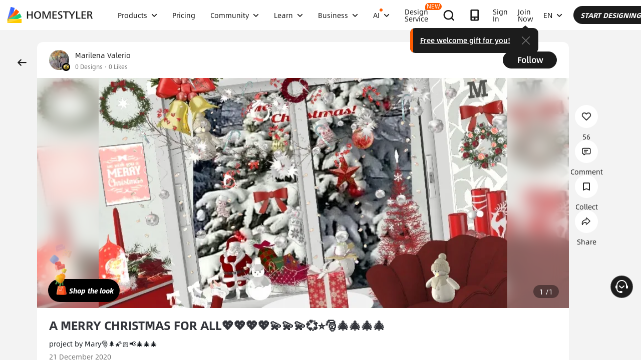

--- FILE ---
content_type: text/html; charset=utf-8
request_url: https://www.google.com/recaptcha/api2/aframe
body_size: 182
content:
<!DOCTYPE HTML><html><head><meta http-equiv="content-type" content="text/html; charset=UTF-8"></head><body><script nonce="JfdsPWOgYXqeAQgqQ5_kgQ">/** Anti-fraud and anti-abuse applications only. See google.com/recaptcha */ try{var clients={'sodar':'https://pagead2.googlesyndication.com/pagead/sodar?'};window.addEventListener("message",function(a){try{if(a.source===window.parent){var b=JSON.parse(a.data);var c=clients[b['id']];if(c){var d=document.createElement('img');d.src=c+b['params']+'&rc='+(localStorage.getItem("rc::a")?sessionStorage.getItem("rc::b"):"");window.document.body.appendChild(d);sessionStorage.setItem("rc::e",parseInt(sessionStorage.getItem("rc::e")||0)+1);localStorage.setItem("rc::h",'1769999810571');}}}catch(b){}});window.parent.postMessage("_grecaptcha_ready", "*");}catch(b){}</script></body></html>

--- FILE ---
content_type: application/javascript
request_url: https://gj.mmstat.com/eg.js?t=1769999799016
body_size: 82
content:
window.goldlog=(window.goldlog||{});goldlog.Etag="t/sGIsWFkmkCAQOQl10RfRl4";goldlog.stag=2;

--- FILE ---
content_type: application/javascript
request_url: https://gj.mmstat.com/eg.js?t=1769999808619
body_size: -99
content:
window.goldlog=(window.goldlog||{});goldlog.Etag="t/sGIsWFkmkCAQOQl10RfRl4";goldlog.stag=1;